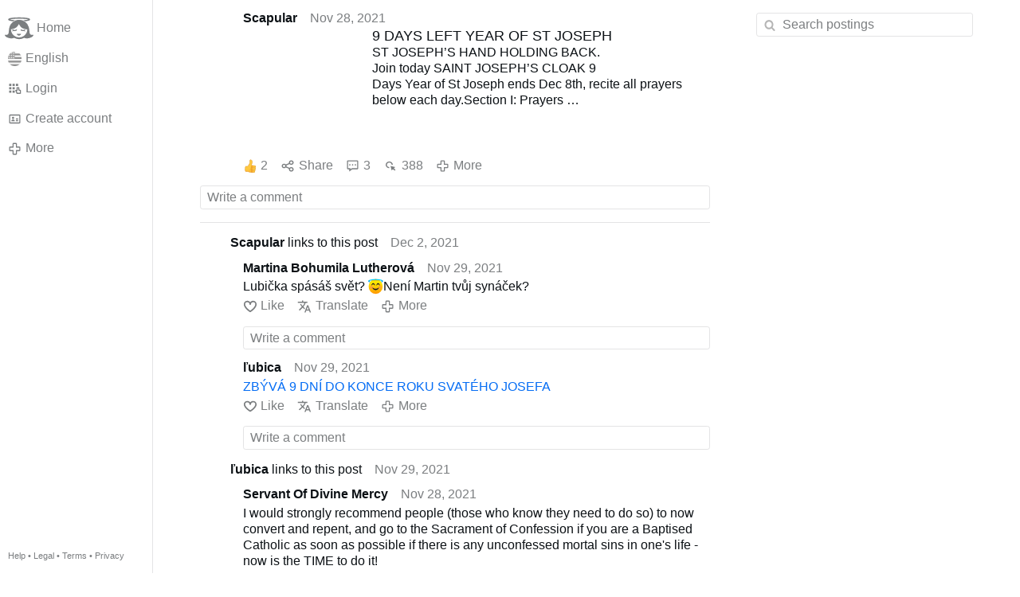

--- FILE ---
content_type: text/html; charset=utf-8
request_url: https://www.gloria.tv/post/8YdYwH2ST2rbAgNj3ndRTHLuU/replies
body_size: 6570
content:
<!DOCTYPE html><html lang="en"><head><meta charset="utf-8"><meta name="viewport" content="width=device-width,initial-scale=1,minimum-scale=0.5,maximum-scale=2"><meta name="language" content="en"><title>9 DAYS LEFT YEAR OF ST JOSEPH – Gloria.tv</title><link rel="stylesheet" href="/style/BW6mA2BC2A2b1JaP8z7eGYx78"><script src="/script/UWujmmEeNQXq4QCjjth2fNvBD" async></script><script type="application/json">{"language":"S2mQ8XjTcSwL3q8noxk8XEbJo","i18n":{"datetime":{"plural":"['one','other'][(n!=1)?1:0]","year-1":"last year","year-0":"this year","year+1":"next year","year-one":"{#} year ago","year-other":"{#} years ago","year+one":"in {#} year","year+other":"in {#} years","month-1":"last month","month-0":"this month","month+1":"next month","month-one":"{#} month ago","month-other":"{#} months ago","month+one":"in {#} month","month+other":"in {#} months","week-1":"last week","week-0":"this week","week+1":"next week","week-one":"{#} week ago","week-other":"{#} weeks ago","week+one":"in {#} week","week+other":"in {#} weeks","day-1":"yesterday","day-0":"today","day+1":"tomorrow","day-one":"{#} day ago","day-other":"{#} days ago","day+one":"in {#} day","day+other":"in {#} days","hour-0":"this hour","hour-one":"{#} hour ago","hour-other":"{#} hours ago","hour+one":"in {#} hour","hour+other":"in {#} hours","minute-0":"this minute","minute-one":"{#} minute ago","minute-other":"{#} minutes ago","minute+one":"in {#} minute","minute+other":"in {#} minutes","second-0":"now","second-one":"{#} second ago","second-other":"{#} seconds ago","second+one":"in {#} second","second+other":"in {#} seconds","sunday-1":"last Sunday","sunday+1":"next Sunday","monday-1":"last Monday","monday+1":"next Monday","tuesday-1":"last Tuesday","tuesday+1":"next Tuesday","wednesday-1":"last Wednesday","wednesday+1":"next Wednesday","thursday-1":"last Thursday","thursday+1":"next Thursday","friday-1":"last Friday","friday+1":"next Friday","saturday-1":"last Saturday","saturday+1":"next Saturday"},"wysiwyg":{"image":"Insert image","attach":"Attach files","smileys":"Smilies","link":"Insert link","bold":"Bold","italic":"Italic","underline":"Underline","striketrough":"Strikethrough","textcolor":"Text color","backcolor":"Background color","clear":"Clear format"}},"user":null,"synchronizer":"C7PszwRtl7zhO3i4LYzUty57GQFy523DxVyEzhcevgdeMqyCAlFySqCNvncKRP7NIeiNmVR36JewQCz9GZBQyiEnCXzTC2JeZcyIFiiW","session":"XWbLl72Vvlup0J0K2Y2gqiZ9guSS5mbXz4tvMozY05a4dyX5tLsHLNZdU4pX8fsK6FZF8jc5xVD0fJNB4WWNbcEM5jJzSvRFiHXKhF7zl8Vm","websocket":{"url":"wss://ws0001.gloria.tv/"}}</script><link rel="canonical" href="/post/8YdYwH2ST2rbAgNj3ndRTHLuU/replies"><link rel="prev" href="/post/hULkqkZ3ct926PLtJ9dXugdbS"><link rel="next" href="/post/pAtaA3b83sBY1zoaSh4onm1Y2"><link rel="icon" sizes="any" href="/assets/favicon.svg" type="image/svg+xml"><link rel="icon" sizes="any" href="/assets/favicon.ico"><link rel="apple-touch-icon" sizes="180x180" href="/assets/apple-touch-icon.png"><link rel="manifest" href="/assets/manifest.webmanifest"><meta name="referrer" content="origin-when-cross-origin"><meta name="robots" content="noindex"><meta name="google" content="notranslate"><meta property="og:url" content="https://www.gloria.tv/post/8YdYwH2ST2rbAgNj3ndRTHLuU"><meta property="og:type" content="article"><meta property="og:article:published_time" content="2021-11-28T23:01:07Z"><meta property="og:title" content="9 DAYS LEFT YEAR OF ST JOSEPH"><meta property="og:image" content="https://seedus4268.gloriatv.net/storage1/xs24hcmkj7h0rpomlwfp5fe0lextwbte2yrce9z?secure=Gj89qtsS_ulsYzUO0y_c9g&amp;expires=1763050585&amp;scale=4096"></head><body><div class="frame"><nav><ul><li><a href="/" data-load="{}"><svg xmlns="http://www.w3.org/2000/svg" viewBox="0 0 24 24" class="icon home"><use xlink:href="/icon/mascot#icon"></use></svg><svg xmlns="http://www.w3.org/2000/svg" viewBox="0 0 24 24" class="icon home"><use xlink:href="/icon/mascotinverse#icon"></use></svg>Home</a></li><li><a href="/languages/" data-dialog="{&quot;languages&quot;:&quot;&quot;}"><span class="figure icon"><svg xmlns="http://www.w3.org/2000/svg" style="border-radius:50%" viewBox="0 0 512 512"><path fill="#eee" d="M256 0h256v64l-32 32 32 32v64l-32 32 32 32v64l-32 32 32 32v64l-256 32L0 448v-64l32-32-32-32v-64z"/><path fill="#d80027" d="M224 64h288v64H224zm0 128h288v64H256zM0 320h512v64H0zm0 128h512v64H0z"/><path fill="#0052b4" d="M0 0h256v256H0z"/><path fill="#eee" d="M187 243l57-41h-70l57 41-22-67zm-81 0l57-41H93l57 41-22-67zm-81 0l57-41H12l57 41-22-67zm162-81l57-41h-70l57 41-22-67zm-81 0l57-41H93l57 41-22-67zm-81 0l57-41H12l57 41-22-67zm162-82l57-41h-70l57 41-22-67zm-81 0l57-41H93l57 41-22-67zm-81 0l57-41H12l57 41-22-67z"/></svg></span>English</a></li><li><label for="login"><svg xmlns="http://www.w3.org/2000/svg" viewBox="0 0 24 24" class="icon"><use xlink:href="/icon/credentials#icon"></use></svg>Login</label></li><li><a href="/signup/" data-load="{&quot;signup&quot;:&quot;&quot;}"><svg xmlns="http://www.w3.org/2000/svg" viewBox="0 0 24 24" class="icon"><use xlink:href="/icon/profile#icon"></use></svg>Create account</a></li><li class="dropdown"><button class="link" type="button"><svg xmlns="http://www.w3.org/2000/svg" viewBox="0 0 24 24" class="icon"><use xlink:href="/icon/more#icon"></use></svg>More</button><ul><li><a href="/videos/" data-load="{&quot;videos&quot;:&quot;&quot;}"><svg xmlns="http://www.w3.org/2000/svg" viewBox="0 0 24 24" class="icon"><use xlink:href="/icon/video#icon"></use></svg>Videos</a></li><li><a href="/news/" data-load="{&quot;news&quot;:&quot;&quot;}"><svg xmlns="http://www.w3.org/2000/svg" viewBox="0 0 24 24" class="icon"><use xlink:href="/icon/story#icon"></use></svg>News</a></li><li><a href="/photos/" data-load="{&quot;photos&quot;:&quot;&quot;}"><svg xmlns="http://www.w3.org/2000/svg" viewBox="0 0 24 24" class="icon"><use xlink:href="/icon/photo#icon"></use></svg>Pictures</a></li><li><a href="/albums/" data-load="{&quot;albums&quot;:&quot;&quot;}"><svg xmlns="http://www.w3.org/2000/svg" viewBox="0 0 24 24" class="icon"><use xlink:href="/icon/album#icon"></use></svg>Albums</a></li><li class="mobile"><a href="/docs/" target="_blank"><svg xmlns="http://www.w3.org/2000/svg" viewBox="0 0 24 24" class="icon"><use xlink:href="/icon/menu#icon"></use></svg>Help</a></li><li class="mobile"><a href="/docs/disclosure" target="_blank"><svg xmlns="http://www.w3.org/2000/svg" viewBox="0 0 24 24" class="icon"><use xlink:href="/icon/menu#icon"></use></svg>Legal</a></li><li class="mobile"><a href="/docs/termsconditions" target="_blank"><svg xmlns="http://www.w3.org/2000/svg" viewBox="0 0 24 24" class="icon"><use xlink:href="/icon/menu#icon"></use></svg>Terms</a></li><li class="mobile"><a href="/docs/privacypolicy" target="_blank"><svg xmlns="http://www.w3.org/2000/svg" viewBox="0 0 24 24" class="icon"><use xlink:href="/icon/menu#icon"></use></svg>Privacy</a></li></ul></li><li class="aside"><label for="aside"><svg xmlns="http://www.w3.org/2000/svg" viewBox="0 0 24 24" class="icon"><use xlink:href="/icon/menu#icon"></use></svg>Menu</label></li><li class="address"><address><a href="/docs/" target="_blank">Help</a> • <a href="/docs/disclosure" target="_blank">Legal</a> • <a href="/docs/termsconditions" target="_blank">Terms</a> • <a href="/docs/privacypolicy" target="_blank">Privacy</a></address></li></ul></nav><div class="content"><main><section class="card" data-notify="{&quot;url&quot;:&quot;ws://nf0005/&quot;,&quot;kind&quot;:&quot;post&quot;,&quot;id&quot;:&quot;8YdYwH2ST2rbAgNj3ndRTHLuU&quot;}"><div class="tile cols"><div class="col-user"><div class="avatar"><figure><div style="padding-top:100%"></div><img src="https://seedus3932.gloriatv.net/storage1/1z7j0ofcez8lsexfuncrnus3lvm2pkkb4g6qh9g?secure=ZlW3knlzRTHfyxxb-KV9yA&amp;expires=1763067058" width="272" height="215" alt="" loading="lazy" crossorigin="anonymous" style="width:126.512%;margin-left:-26.512%;background-color:#c3b4a2" data-scale="{&quot;mediatype&quot;:&quot;image/avif&quot;,&quot;frames&quot;:null,&quot;focus&quot;:{&quot;left&quot;:169,&quot;top&quot;:84}}"><a href="/user/TTJBBxVkjjML4NpNgLjpGrw1P" data-load="{&quot;user&quot;:&quot;TTJBBxVkjjML4NpNgLjpGrw1P&quot;}" data-popup="{&quot;user&quot;:&quot;TTJBBxVkjjML4NpNgLjpGrw1P&quot;,&quot;popup&quot;:&quot;&quot;}"></a></figure></div></div><div class="col-spare"><div class="cols"><a href="/user/TTJBBxVkjjML4NpNgLjpGrw1P" class="muted" data-load="{&quot;user&quot;:&quot;TTJBBxVkjjML4NpNgLjpGrw1P&quot;}" data-popup="{&quot;user&quot;:&quot;TTJBBxVkjjML4NpNgLjpGrw1P&quot;,&quot;popup&quot;:&quot;&quot;}"><cite>Scapular</cite></a><time datetime="2021-11-28T23:01:07.84Z" title="Sunday, November 28, 2021 6:01:07 pm ET">Nov 28, 2021</time></div><div class="tight cols"><div class="col-thumb"><figure><div style="padding-top:100%"></div><img src="https://seedus4268.gloriatv.net/storage1/xs24hcmkj7h0rpomlwfp5fe0lextwbte2yrce9z?secure=Gj89qtsS_ulsYzUO0y_c9g&amp;expires=1763050585" width="741" height="1026" alt="" loading="lazy" crossorigin="anonymous" style="margin-top:-19.096%;margin-bottom:-19.366%;background-color:#fcfefe" data-scale="{&quot;mediatype&quot;:&quot;image/avif&quot;,&quot;frames&quot;:null,&quot;focus&quot;:{&quot;left&quot;:362,&quot;top&quot;:512}}"><div class="topright"><svg xmlns="http://www.w3.org/2000/svg" viewBox="0 0 24 24" class="icon"><use xlink:href="/icon/story#icon"></use></svg></div><a href="/post/8YdYwH2ST2rbAgNj3ndRTHLuU" data-album="{&quot;post&quot;:&quot;8YdYwH2ST2rbAgNj3ndRTHLuU&quot;}"></a></figure></div><div class="col-spare"><h2><a href="/post/8YdYwH2ST2rbAgNj3ndRTHLuU" data-album="{&quot;post&quot;:&quot;8YdYwH2ST2rbAgNj3ndRTHLuU&quot;}">9 DAYS LEFT YEAR OF ST JOSEPH</a></h2><p>ST JOSEPH’S HAND HOLDING BACK.<br>Join today SAINT JOSEPH’S CLOAK 9<br>Days Year of St Joseph ends Dec 8th, recite all prayers below each day.Section I: Prayers<br><span style="font-weight:bold;">Jesus, Mary and Joseph,</span> I give Thee my heart and my soul.<br><span style="font-weight:bold;">3x Glory Be *</span><br><span style="font-style:italic;">(* To the Holy Trinity, giving thanks for having ‘exalted St. Joseph to a position of such exceptional dignity.’)</span><br>OFFERING I:<br><span style="font-weight:bold;">O Glorious Patriarch St. Joseph</span>, I humbly prostrate myself before Thee. I beg the Lord Jesus, thine Immaculate Spouse, the Blessed Virgin Mary, and all the Angels and Saints in the Heavenly Court, to join me in this devotion. I offer thee this precious cloak, while pledging my sincerest faith and devotion. I promise to do all in my power to honour thee throughout my lifetime to prove my love for thee.<br><span style="font-weight:bold;">Help me, St. Joseph.</span> Assist me now and throughout my lifetime, but especially at the moment of my death, as thou wert assisted by Jesus and Mary, that I may join thee one day in Heaven and there honour thee for all eternity. Amen.<br><span style="font-weight:bold;">•••••••</span> …<a href="/post/8YdYwH2ST2rbAgNj3ndRTHLuU" class="toggle" data-post="{&quot;post&quot;:&quot;8YdYwH2ST2rbAgNj3ndRTHLuU&quot;}">More</a></p></div></div><div class="tile cols"><label for="login" class="muted"><span class="icon" data-popup="{&quot;post&quot;:&quot;8YdYwH2ST2rbAgNj3ndRTHLuU&quot;,&quot;popup&quot;:&quot;upvote&quot;}"><img src="/icon/upvote" width="24" height="24" alt="" loading="lazy" crossorigin="anonymous"></span>2</label><label for="login" class="muted"><svg xmlns="http://www.w3.org/2000/svg" viewBox="0 0 24 24" class="icon"><use xlink:href="/icon/share#icon"></use></svg>Share</label><a href="/post/8YdYwH2ST2rbAgNj3ndRTHLuU/replies" class="muted" data-post="{&quot;post&quot;:&quot;8YdYwH2ST2rbAgNj3ndRTHLuU&quot;,&quot;replies&quot;:&quot;&quot;}" title="Comments"><svg xmlns="http://www.w3.org/2000/svg" viewBox="0 0 24 24" class="icon"><use xlink:href="/icon/posting#icon"></use></svg>3</a><a href="/post/8YdYwH2ST2rbAgNj3ndRTHLuU/request/views" class="muted" data-dialog="{&quot;post&quot;:&quot;8YdYwH2ST2rbAgNj3ndRTHLuU&quot;,&quot;request&quot;:&quot;views&quot;}" title="Views"><svg xmlns="http://www.w3.org/2000/svg" viewBox="0 0 24 24" class="icon"><use xlink:href="/icon/click#icon"></use></svg>388</a><button class="muted" type="button" data-translate="{&quot;kind&quot;:&quot;post&quot;,&quot;id&quot;:&quot;8YdYwH2ST2rbAgNj3ndRTHLuU&quot;,&quot;url&quot;:&quot;https://seedus4268.gloriatv.net/?source=en&amp;target=&quot;}" hidden><svg xmlns="http://www.w3.org/2000/svg" viewBox="0 0 24 24" class="icon"><use xlink:href="/icon/translate#icon"></use></svg>Translate</button><div class="dropdown"><button class="muted" type="button"><svg xmlns="http://www.w3.org/2000/svg" viewBox="0 0 24 24" class="icon"><use xlink:href="/icon/more#icon"></use></svg>More</button><ul><li><a href="/post/8YdYwH2ST2rbAgNj3ndRTHLuU/request/complaint" data-dialog="{&quot;post&quot;:&quot;8YdYwH2ST2rbAgNj3ndRTHLuU&quot;,&quot;request&quot;:&quot;complaint&quot;}"><svg xmlns="http://www.w3.org/2000/svg" viewBox="0 0 24 24" class="icon"><use xlink:href="/icon/complaint#icon"></use></svg>Report</a></li><li><button data-social="{&quot;url&quot;:&quot;https://gloria.tv/post/8YdYwH2ST2rbAgNj3ndRTHLuU&quot;,&quot;text&quot;:&quot;9 DAYS LEFT YEAR OF ST JOSEPH&quot;}"><svg xmlns="http://www.w3.org/2000/svg" viewBox="0 0 24 24" class="icon"><use xlink:href="/icon/socialmedia#icon"></use></svg>Social media</button></li><li><button disabled><svg xmlns="http://www.w3.org/2000/svg" viewBox="0 0 24 24" class="icon"><use xlink:href="/icon/modify#icon"></use></svg>Change post</button></li><li><button disabled><svg xmlns="http://www.w3.org/2000/svg" viewBox="0 0 24 24" class="icon"><use xlink:href="/icon/trash#icon"></use></svg>Remove post</button></li></ul></div></div></div></div><label for="login" class="wysiwyg tile" data-patch="{&quot;pagination&quot;:&quot;[base64]&quot;}"><span class="contenteditable" data-placeholder="Write a comment"></span></label></section><section class="tile"><div class="cols"><span class="avatar"><span class="figure"><img src="https://seedus3932.gloriatv.net/storage1/1z7j0ofcez8lsexfuncrnus3lvm2pkkb4g6qh9g?secure=ZlW3knlzRTHfyxxb-KV9yA&amp;expires=1763067058" width="272" height="215" alt="" loading="lazy" crossorigin="anonymous" style="width:126.512%;margin-left:-26.512%;background-color:#c3b4a2" data-scale="{&quot;mediatype&quot;:&quot;image/avif&quot;,&quot;frames&quot;:null,&quot;focus&quot;:{&quot;left&quot;:169,&quot;top&quot;:84}}"></span></span><a href="/post/4VUb9M8WQcB2BkEQ13X3J8R3P/replies" data-post="{&quot;post&quot;:&quot;4VUb9M8WQcB2BkEQ13X3J8R3P&quot;,&quot;replies&quot;:&quot;&quot;}"><cite>Scapular</cite> links to this post</a><time datetime="2021-12-02T13:29:25.816Z" title="Thursday, December 2, 2021 8:29:25 am ET">Dec 2, 2021</time></div></section><section class="tile" data-notify="{&quot;url&quot;:&quot;ws://nf0001/&quot;,&quot;kind&quot;:&quot;posting&quot;,&quot;id&quot;:&quot;6rWGEGEwAkWqB2yocj4RGh1SG&quot;}"><div class="cols"><div class="col-user"><div class="avatar"><figure><div style="padding-top:100%"></div><img src="https://seedus4268.gloriatv.net/storage1/jnskoxiklzt5sl9sb0dbzwe1ryte21xcos8cffj?secure=GFocMjtS8ftMISTX42-Ntw&amp;expires=1763044039" width="1458" height="2077" alt="" loading="lazy" crossorigin="anonymous" style="margin-top:-20.782%;margin-bottom:-21.674%;background-color:#c3a07d" data-scale="{&quot;mediatype&quot;:&quot;image/avif&quot;,&quot;frames&quot;:null,&quot;focus&quot;:{&quot;left&quot;:700,&quot;top&quot;:1032}}"><a href="/user/Zoj6tRbogRLd2Sa2PxSrcFj3p" data-load="{&quot;user&quot;:&quot;Zoj6tRbogRLd2Sa2PxSrcFj3p&quot;}" data-popup="{&quot;user&quot;:&quot;Zoj6tRbogRLd2Sa2PxSrcFj3p&quot;,&quot;popup&quot;:&quot;&quot;}"></a></figure></div></div><div class="col-spare"><div class="cols"><a href="/user/Zoj6tRbogRLd2Sa2PxSrcFj3p" class="muted" data-load="{&quot;user&quot;:&quot;Zoj6tRbogRLd2Sa2PxSrcFj3p&quot;}" data-popup="{&quot;user&quot;:&quot;Zoj6tRbogRLd2Sa2PxSrcFj3p&quot;,&quot;popup&quot;:&quot;&quot;}"><cite>Martina Bohumila Lutherová</cite></a><time datetime="2021-11-29T18:24:47.617Z" title="Monday, November 29, 2021 1:24:47 pm ET">Nov 29, 2021</time></div><p class="tight">Lubička spásáš svět? <img class="emoji" src="/emoji/f09f9887" width="64" height="64" alt="😇" loading="lazy" crossorigin="anonymous">Není Martin tvůj synáček?</p><div class="cols tight"><label for="login" class="muted"><svg xmlns="http://www.w3.org/2000/svg" viewBox="0 0 24 24" class="icon"><use xlink:href="/icon/like#icon"></use></svg>Like</label><button class="muted" type="button" data-translate="{&quot;kind&quot;:&quot;posting&quot;,&quot;id&quot;:&quot;6rWGEGEwAkWqB2yocj4RGh1SG&quot;,&quot;url&quot;:&quot;https://seedus4268.gloriatv.net/?source=cs&amp;target=en&quot;}"><svg xmlns="http://www.w3.org/2000/svg" viewBox="0 0 24 24" class="icon"><use xlink:href="/icon/translate#icon"></use></svg>Translate</button><div class="dropdown"><button class="muted" type="button"><svg xmlns="http://www.w3.org/2000/svg" viewBox="0 0 24 24" class="icon"><use xlink:href="/icon/more#icon"></use></svg>More</button><ul><li><a href="/posting/6rWGEGEwAkWqB2yocj4RGh1SG/request/complaint" data-dialog="{&quot;posting&quot;:&quot;6rWGEGEwAkWqB2yocj4RGh1SG&quot;,&quot;request&quot;:&quot;complaint&quot;}"><svg xmlns="http://www.w3.org/2000/svg" viewBox="0 0 24 24" class="icon"><use xlink:href="/icon/complaint#icon"></use></svg>Report</a></li><li><button disabled><svg xmlns="http://www.w3.org/2000/svg" viewBox="0 0 24 24" class="icon"><use xlink:href="/icon/modify#icon"></use></svg>Change comment</button></li><li><button disabled><svg xmlns="http://www.w3.org/2000/svg" viewBox="0 0 24 24" class="icon"><use xlink:href="/icon/trash#icon"></use></svg>Remove comment</button></li></ul></div></div><label for="login" class="wysiwyg tile" data-patch="{&quot;pagination&quot;:&quot;G6BtZ87ZeePfuke8zEdMtrYh1pv3zk1pGJa2bmyWAl9iDjYQhAask9uPPD5GD1QUTN6DzVvPzVD1IhX9WhcTosryncpqLE3p7cEorxrPij88ojxaabd2HZlrvhJfAyLud6WSDTw2NIe6&quot;}"><span class="contenteditable" data-placeholder="Write a comment"></span></label></div></div></section><section class="tile" data-notify="{&quot;url&quot;:&quot;ws://nf0001/&quot;,&quot;kind&quot;:&quot;posting&quot;,&quot;id&quot;:&quot;ZZ12BEy31jqN1HFu9xoTfxwsD&quot;}"><div class="cols"><div class="col-user"><div class="avatar"><figure><div style="padding-top:100%"></div><img src="https://seedus0275.gloriatv.net/storage1/5e656bqp4zgpy7j9frwn2gdxp4foj5ov0vsbbdp?secure=JwP516wX65oT82Qa-dsk6A&amp;expires=1763048621" width="399" height="565" alt="" loading="lazy" crossorigin="anonymous" style="margin-top:-3.383%;margin-bottom:-38.221%;background-color:#d0b5a9" data-scale="{&quot;mediatype&quot;:&quot;image/avif&quot;,&quot;frames&quot;:null,&quot;focus&quot;:{&quot;left&quot;:229,&quot;top&quot;:213}}"><a href="/user/8ANDL64sq8ghCs62pNDNsxJca" data-load="{&quot;user&quot;:&quot;8ANDL64sq8ghCs62pNDNsxJca&quot;}" data-popup="{&quot;user&quot;:&quot;8ANDL64sq8ghCs62pNDNsxJca&quot;,&quot;popup&quot;:&quot;&quot;}"></a></figure></div></div><div class="col-spare"><div class="cols"><a href="/user/8ANDL64sq8ghCs62pNDNsxJca" class="muted" data-load="{&quot;user&quot;:&quot;8ANDL64sq8ghCs62pNDNsxJca&quot;}" data-popup="{&quot;user&quot;:&quot;8ANDL64sq8ghCs62pNDNsxJca&quot;,&quot;popup&quot;:&quot;&quot;}"><cite>ľubica</cite></a><time datetime="2021-11-29T18:04:58.507Z" title="Monday, November 29, 2021 1:04:58 pm ET">Nov 29, 2021</time></div><p class="tight"><a href="/post/8YdYwH2ST2rbAgNj3ndRTHLuU" data-post="{&quot;post&quot;:&quot;8YdYwH2ST2rbAgNj3ndRTHLuU&quot;}" data-popup="{&quot;post&quot;:&quot;8YdYwH2ST2rbAgNj3ndRTHLuU&quot;,&quot;popup&quot;:&quot;&quot;}">ZBÝVÁ 9 DNÍ DO KONCE ROKU SVATÉHO JOSEFA</a></p><div class="cols tight"><label for="login" class="muted"><svg xmlns="http://www.w3.org/2000/svg" viewBox="0 0 24 24" class="icon"><use xlink:href="/icon/like#icon"></use></svg>Like</label><button class="muted" type="button" data-translate="{&quot;kind&quot;:&quot;posting&quot;,&quot;id&quot;:&quot;ZZ12BEy31jqN1HFu9xoTfxwsD&quot;,&quot;url&quot;:&quot;https://seedus4268.gloriatv.net/?source=cs&amp;target=en&quot;}"><svg xmlns="http://www.w3.org/2000/svg" viewBox="0 0 24 24" class="icon"><use xlink:href="/icon/translate#icon"></use></svg>Translate</button><div class="dropdown"><button class="muted" type="button"><svg xmlns="http://www.w3.org/2000/svg" viewBox="0 0 24 24" class="icon"><use xlink:href="/icon/more#icon"></use></svg>More</button><ul><li><a href="/posting/ZZ12BEy31jqN1HFu9xoTfxwsD/request/complaint" data-dialog="{&quot;posting&quot;:&quot;ZZ12BEy31jqN1HFu9xoTfxwsD&quot;,&quot;request&quot;:&quot;complaint&quot;}"><svg xmlns="http://www.w3.org/2000/svg" viewBox="0 0 24 24" class="icon"><use xlink:href="/icon/complaint#icon"></use></svg>Report</a></li><li><button disabled><svg xmlns="http://www.w3.org/2000/svg" viewBox="0 0 24 24" class="icon"><use xlink:href="/icon/modify#icon"></use></svg>Change comment</button></li><li><button disabled><svg xmlns="http://www.w3.org/2000/svg" viewBox="0 0 24 24" class="icon"><use xlink:href="/icon/trash#icon"></use></svg>Remove comment</button></li></ul></div></div><label for="login" class="wysiwyg tile" data-patch="{&quot;pagination&quot;:&quot;QgyCCDmLQacGImAShAqNSJ8KPKtuRnsc4yb0zzcxFmP8U7mGrY0RgIzvvyE5zKyiXQGH1XVtXBJ1RtIW7t6k9pahj9AmBANqEUtgT1Jz0vi4xNPilObQKoppyFGzeSh5geua2Ns0zxSCO&quot;}"><span class="contenteditable" data-placeholder="Write a comment"></span></label></div></div></section><section class="tile"><div class="cols"><span class="avatar"><span class="figure"><img src="https://seedus0275.gloriatv.net/storage1/5e656bqp4zgpy7j9frwn2gdxp4foj5ov0vsbbdp?secure=JwP516wX65oT82Qa-dsk6A&amp;expires=1763048621" width="399" height="565" alt="" loading="lazy" crossorigin="anonymous" style="margin-top:-3.383%;margin-bottom:-38.221%;background-color:#d0b5a9" data-scale="{&quot;mediatype&quot;:&quot;image/avif&quot;,&quot;frames&quot;:null,&quot;focus&quot;:{&quot;left&quot;:229,&quot;top&quot;:213}}"></span></span><a href="/post/8YdYwH2ST2rbAgNj3ndRTHLuU/replies" data-post="{&quot;post&quot;:&quot;8YdYwH2ST2rbAgNj3ndRTHLuU&quot;,&quot;replies&quot;:&quot;&quot;}"><cite>ľubica</cite> links to this post</a><time datetime="2021-11-29T18:04:58.507Z" title="Monday, November 29, 2021 1:04:58 pm ET">Nov 29, 2021</time></div></section><section class="tile" data-notify="{&quot;url&quot;:&quot;ws://nf0005/&quot;,&quot;kind&quot;:&quot;posting&quot;,&quot;id&quot;:&quot;cXjikNz11CMc3fJLre4k8eYfj&quot;}"><div class="cols"><div class="col-user"><div class="avatar"><figure><div style="padding-top:100%"></div><img src="https://seedus6826.gloriatv.net/storage1/i6lxu8r52yvho64bljcol4tutfe9lbgb1egr8h0?secure=yzNxe0XCT2fmTQW3vD3zrg&amp;expires=1763052796" width="5984" height="3376" alt="" loading="lazy" crossorigin="anonymous" style="width:177.251%;margin-left:-74.052%;margin-right:-3.199%;background-color:#7f6835" data-scale="{&quot;mediatype&quot;:&quot;image/avif&quot;,&quot;frames&quot;:null,&quot;focus&quot;:{&quot;left&quot;:4188,&quot;top&quot;:752}}"><a href="/user/463NynSnXeNL2fn6iNUZash4t" data-load="{&quot;user&quot;:&quot;463NynSnXeNL2fn6iNUZash4t&quot;}" data-popup="{&quot;user&quot;:&quot;463NynSnXeNL2fn6iNUZash4t&quot;,&quot;popup&quot;:&quot;&quot;}"></a></figure></div></div><div class="col-spare"><div class="cols"><a href="/user/463NynSnXeNL2fn6iNUZash4t" class="muted" data-load="{&quot;user&quot;:&quot;463NynSnXeNL2fn6iNUZash4t&quot;}" data-popup="{&quot;user&quot;:&quot;463NynSnXeNL2fn6iNUZash4t&quot;,&quot;popup&quot;:&quot;&quot;}"><cite>Servant Of Divine Mercy</cite></a><time datetime="2021-11-28T23:28:15.138Z" title="Sunday, November 28, 2021 6:28:15 pm ET">Nov 28, 2021</time></div><p class="tight">I would strongly recommend people (those who know they need to do so) to now convert and repent, and go to the Sacrament of Confession if you are a Baptised Catholic as soon as possible if there is any unconfessed mortal sins in one&apos;s life - now is the TIME to do it!</p><div class="cols tight"><label for="login" class="muted"><span class="icon" data-popup="{&quot;posting&quot;:&quot;cXjikNz11CMc3fJLre4k8eYfj&quot;,&quot;popup&quot;:&quot;upvote&quot;}"><img src="/icon/upvote" width="24" height="24" alt="" loading="lazy" crossorigin="anonymous"></span>2</label><button class="muted" type="button" data-translate="{&quot;kind&quot;:&quot;posting&quot;,&quot;id&quot;:&quot;cXjikNz11CMc3fJLre4k8eYfj&quot;,&quot;url&quot;:&quot;https://seedus4268.gloriatv.net/?source=en&amp;target=&quot;}" hidden><svg xmlns="http://www.w3.org/2000/svg" viewBox="0 0 24 24" class="icon"><use xlink:href="/icon/translate#icon"></use></svg>Translate</button><div class="dropdown"><button class="muted" type="button"><svg xmlns="http://www.w3.org/2000/svg" viewBox="0 0 24 24" class="icon"><use xlink:href="/icon/more#icon"></use></svg>More</button><ul><li><a href="/posting/cXjikNz11CMc3fJLre4k8eYfj/request/complaint" data-dialog="{&quot;posting&quot;:&quot;cXjikNz11CMc3fJLre4k8eYfj&quot;,&quot;request&quot;:&quot;complaint&quot;}"><svg xmlns="http://www.w3.org/2000/svg" viewBox="0 0 24 24" class="icon"><use xlink:href="/icon/complaint#icon"></use></svg>Report</a></li><li><button disabled><svg xmlns="http://www.w3.org/2000/svg" viewBox="0 0 24 24" class="icon"><use xlink:href="/icon/modify#icon"></use></svg>Change comment</button></li><li><button disabled><svg xmlns="http://www.w3.org/2000/svg" viewBox="0 0 24 24" class="icon"><use xlink:href="/icon/trash#icon"></use></svg>Remove comment</button></li></ul></div></div><label for="login" class="wysiwyg tile" data-patch="{&quot;pagination&quot;:&quot;ihJkVyXSqd3kjBtK8KbxZmgzK9Hg0GNhBQGAOcWpRNdasmUyI5FYQHcJ70Oz63Z2m0caxTT8x9H2vWR6XJjyW7m5Btq4NquHCmGPsat818uChNDSBayUOAmmO6QqEzyexXuWddMr2M4a&quot;}"><span class="contenteditable" data-placeholder="Write a comment"></span></label></div></div></section></main><input id="aside" type="checkbox"><aside><label class="backdrop" for="aside"></label><div class="overlay"><input type="search" size="100" name="search" value="" placeholder="Search postings" autocomplete="on" data-search="{&quot;post&quot;:&quot;8YdYwH2ST2rbAgNj3ndRTHLuU&quot;}"></div></aside></div></div><input id="login" type="checkbox"><div class="modal"><label class="backdrop" for="login"></label><div class="overlay dialog"><form class="card" method="post" action="/" accept-charset="UTF-8"><input type="hidden" name="synchronizer" value="gWgAWivSASzDbhAepxqpzSXPLDkbi0mO9CAX8q464c01WMApy3OfOyloWMTieRY7uGBBy12LuyR2pMAK1TOrsI0zq4RXbWrfKy9RXhm"><input type="hidden" name="signup" value=""><fieldset><legend>Login</legend><input type="text" size="100" name="identity" value="" placeholder="Phone, email or name" autocomplete="username" required maxlength="100"><input type="password" size="100" name="password" value="" placeholder="Password" autocomplete="current-password" required maxlength="1000"><button type="submit">Send</button></fieldset></form><div class="card cols"><a href="/signup/" class="button link" data-load="{&quot;signup&quot;:&quot;&quot;}">Create account</a><a href="/challenge/" class="button link" data-load="{&quot;challenge&quot;:&quot;&quot;}">Forgot password?</a><label for="login" class="button">Cancel</label></div></div></div></body></html>

--- FILE ---
content_type: image/svg+xml
request_url: https://www.gloria.tv/icon/profile
body_size: 131
content:
<svg xmlns="http://www.w3.org/2000/svg" viewBox="0 0 24 24" id="icon"><path d="M20.001 6v12h-16V6h16m0-2h-16c-1.1 0-2 .9-2 2v12c0 1.1.9 2 2 2h16c1.1 0 2-.9 2-2V6c0-1.1-.9-2-2-2z"></path><path d="M14.001 11h4v2h-4zM14.001 14h4v2h-4zM6.001 16c0-1.841 1.159-3 3-3s3 1.159 3 3h-6z"></path><circle cx="9.001" cy="10" r="2"></circle></svg>

--- FILE ---
content_type: image/svg+xml
request_url: https://www.gloria.tv/icon/socialmedia
body_size: 572
content:
<svg xmlns="http://www.w3.org/2000/svg" viewBox="0 0 24 24" id="icon"><path d="M12 0C5.383 0 0 5.385 0 12c0 6.617 5.383 12 12 12s12-5.383 12-12c0-6.615-5.383-12-12-12zm9.959 12.814l-2.012-.335a2.981 2.981 0 00-.683-1.426l1.825-3.195A9.899 9.899 0 0122 12c0 .275-.02.545-.041.814zM19.906 5.9l-2.374 4.154A3.008 3.008 0 0017 10c-.463 0-.895.113-1.286.301L13.7 8.287c.187-.391.3-.824.3-1.287 0-.462-.113-.894-.3-1.285l2.687-2.688A10.057 10.057 0 0119.906 5.9zm-5.599-3.621L12.286 4.3A2.965 2.965 0 0011 4a2.99 2.99 0 00-2.438 1.264l-3.039-.868A9.954 9.954 0 0112 2c.795 0 1.564.104 2.307.279zM3.991 6.038l4.028 1.15A2.991 2.991 0 0011 10c.463 0 .895-.113 1.286-.299l2.014 2.014a2.967 2.967 0 00-.294 1.229l-3.651 1.218A2.986 2.986 0 008 13a2.96 2.96 0 00-1.076.208L2.76 8.35l-.088.074c.332-.86.777-1.659 1.319-2.386zM2 12a9.8 9.8 0 01.102-1.345l3.307 3.858A2.976 2.976 0 005 16c0 .898.401 1.694 1.025 2.243l-.533 1.334A9.97 9.97 0 012 12zm5.176 8.754l.706-1.766c.04.003.077.012.118.012a2.995 2.995 0 002.994-2.943l3.651-1.217c.28.357.636.649 1.05.85l-.648 5.831A9.935 9.935 0 0112 22a9.922 9.922 0 01-4.824-1.246zm9.992-.208l.514-4.63a2.991 2.991 0 001.93-1.466l1.987.332a10.035 10.035 0 01-4.431 5.764z"></path></svg>

--- FILE ---
content_type: image/svg+xml
request_url: https://www.gloria.tv/icon/upvote
body_size: 1298
content:
<svg xmlns="http://www.w3.org/2000/svg" viewBox="0 0 24 24"><defs><linearGradient id="b" gradientUnits="userSpaceOnUse" x1="34.352" y1="60.098" x2="49.003" y2="60.098" gradientTransform="matrix(.37031 0 0 .36469 1.602 -.277)"><stop offset=".255" stop-color="#ffae2c"/><stop offset=".442" stop-color="#ffc940"/></linearGradient><linearGradient id="c" gradientUnits="userSpaceOnUse" x1="32.175" y1="11.82" x2="49.983" y2="11.82" gradientTransform="matrix(.37031 0 0 .29918 1.602 15.328)"><stop offset=".255" stop-color="#ffae2c"/><stop offset=".442" stop-color="#ffc940"/></linearGradient><linearGradient id="d" gradientUnits="userSpaceOnUse" x1="9.546" y1="35.528" x2="28.629" y2="35.528" gradientTransform="matrix(.3573 0 0 .36469 10.425 -.277)"><stop offset=".255" stop-color="#ffae2c"/><stop offset=".442" stop-color="#ffc940"/></linearGradient><linearGradient id="e" gradientUnits="userSpaceOnUse" x1="31.007" y1="1.708" x2="50.879" y2="1.708" gradientTransform="matrix(.37031 0 0 .29918 1.602 15.328)"><stop offset=".255" stop-color="#ffae2c"/><stop offset=".442" stop-color="#ffc940"/></linearGradient><radialGradient id="a" gradientUnits="userSpaceOnUse" cx="27.301" cy="23.289" fx="27.301" fy="23.289" r="39.742" gradientTransform="scale(.375)"><stop offset=".436" stop-color="#ffc940"/><stop offset=".686" stop-color="#ffc73e"/><stop offset=".797" stop-color="#ffc039"/><stop offset=".88" stop-color="#ffb330"/><stop offset=".903" stop-color="#ffae2c"/></radialGradient></defs><path d="M14.34 8.258c.996-1.969 1.305-3.844.117-5.84-1.484-2.492-3.441-1.027-3.332.062.531 5.477-2.46 8.075-3.285 9.48-.442.755-3.637.513-3.637.513s-1.941 4.828 0 9.105c1.852-.308 3.492-.273 3.637-.187 3.715 2.18 8.469 1.172 8.469 1.172l1.109-10.942s-4.559-.434-3.078-3.363zm0 0" fill="url(#a)"/><path d="M14.21 22.5c-.175.008-3.737.18-6.23-1.352-.054-.03-.976-.289-3.605.118-1.527-3.598-.297-7.598.02-8.5 2.43.148 3.144-.04 3.687-.664 1.797-2.079 3.766-5.063 3.32-9.649-.082-.832 1.493-2.113 2.813.106 1.004 1.691.969 3.41-.125 5.57-.91 1.805.23 2.887 1.703 3.41.121-.16.25-.312.379-.469-1.23-.39-2.258-1.347-1.582-2.683 1.187-2.356 1.223-4.239.105-6.117-1.648-2.77-3.988-1.176-3.851.238.426 4.367-1.317 7.035-3.246 9.308-.395.47-2.477.45-3.578.36 0 0-2.305 5.36.02 9.715 2.433-.407 3.62-.258 3.679-.246 3.047 1.722 6.648 1.418 6.957 1.398a14.885 14.885 0 00-.465-.543zm0 0" fill="#db942d"/><path d="M14.813 15.723l.148.582c-.719 1.433-4.035 2.758-6.738 1.43 2.574.917 5.972-.602 6.59-2.012zm0 0M18.469 23.012c-.977.23-2.578.3-3.395.18-.62-.094-1.144-.352-1.41-.587-.719-.636-.844-2.566 1.156-2.566h3.766c1.723 0 1.344 2.637-.117 2.973zm0 0" fill="#db942d"/><path d="M18.234 22.492c-.672.133-2.472.25-3.101.14-.399-.066-.871-.222-1.043-.374-.461-.41-.598-1.656.691-1.656h3.746c1.11 0 .688 1.699-.293 1.89zm0 0" fill="url(#b)"/><path d="M18.613 20.605H14.38c-2.262 0-2.262-3.484 0-3.484h4.234c2.262 0 2.262 3.484 0 3.484zm0 0" fill="#db942d"/><path d="M18.652 20.074h-4.308c-1.52 0-1.52-2.422 0-2.422h4.308c1.528 0 1.528 2.422 0 2.422zm0 0" fill="url(#c)"/><path d="M19.387 14.555h-4.985c-1.574 0-1.644-2.04-.68-2.95.258-.238.977-.546 1.645-.664 1.04-.183 2.922-.218 4.211.079 1.953.449 1.899 3.535-.191 3.535zm0 0" fill="#db942d"/><path d="M19.39 13.992h-4.972c-1.102 0-.895-1.637-.172-2.062.274-.16.785-.367 1.418-.465.66-.106 2.414-.192 3.758.098 1.363.289 1.433 2.43-.031 2.43zm0 0" fill="url(#d)"/><path d="M19.188 17.684h-4.856c-2.398 0-2.398-3.692 0-3.692h4.855c2.399 0 2.399 3.692 0 3.692zm0 0" fill="#db942d"/><path d="M19.23 17.121h-4.937c-1.61 0-1.61-2.566 0-2.566h4.937c1.618 0 1.618 2.566 0 2.566zm0 0" fill="url(#e)"/></svg>

--- FILE ---
content_type: image/svg+xml
request_url: https://www.gloria.tv/emoji/f09f9887
body_size: 735
content:
<svg xmlns="http://www.w3.org/2000/svg" viewBox="0 0 64 64"><linearGradient id="a" x1="32" x2="32" y1="62" y2="2" gradientUnits="userSpaceOnUse"><stop offset="0" stop-color="#ff9500"/><stop offset=".192" stop-color="#ffad00"/><stop offset=".545" stop-color="#ffd500"/><stop offset=".827" stop-color="#ffed00"/><stop offset="1" stop-color="#fff600"/></linearGradient><circle cx="32" cy="32" r="30" fill="url(#a)"/><radialGradient id="b" cx="14.19" cy="35.127" r="11" gradientUnits="userSpaceOnUse"><stop offset="0" stop-color="#ff6399" stop-opacity=".55"/><stop offset=".202" stop-color="#ff6596" stop-opacity=".439"/><stop offset=".365" stop-color="#ff6c8c" stop-opacity=".349"/><stop offset=".513" stop-color="#ff767b" stop-opacity=".268"/><stop offset=".654" stop-color="#ff8663" stop-opacity=".19"/><stop offset=".789" stop-color="#ff9a44" stop-opacity=".116"/><stop offset=".917" stop-color="#ffb21f" stop-opacity=".045"/><stop offset="1" stop-color="#ffc403" stop-opacity="0"/></radialGradient><circle cx="14.19" cy="35.13" r="11" fill="url(#b)"/><radialGradient id="c" cx="49.81" cy="35.127" r="11" gradientUnits="userSpaceOnUse"><stop offset="0" stop-color="#ff6399" stop-opacity=".55"/><stop offset=".202" stop-color="#ff6596" stop-opacity=".439"/><stop offset=".365" stop-color="#ff6c8c" stop-opacity=".349"/><stop offset=".513" stop-color="#ff767b" stop-opacity=".268"/><stop offset=".654" stop-color="#ff8663" stop-opacity=".19"/><stop offset=".789" stop-color="#ff9a44" stop-opacity=".116"/><stop offset=".917" stop-color="#ffb21f" stop-opacity=".045"/><stop offset="1" stop-color="#ffc403" stop-opacity="0"/></radialGradient><circle cx="49.81" cy="35.13" r="11" fill="url(#c)"/><path d="M44.52 37.12c-7.63 5.83-17.43 5.82-25.05 0-1.08-.82-1.73.07-1.38.77 5.85 11.87 21.96 11.87 27.81 0 .35-.7-.29-1.59-1.38-.77zM15.74 27.1c4.27-5.52 7.26-5.52 11.53 0 .65.83 1.97.21 1.7-.6-3.63-10.68-11.3-10.68-14.93 0-.28.82 1.05 1.44 1.7.6zm21 0c4.27-5.52 7.26-5.52 11.53 0 .65.83 1.97.21 1.7-.6-3.63-10.68-11.3-10.68-14.93 0-.28.82 1.05 1.44 1.7.6z" fill="#1a1626"/><linearGradient id="d" x1="-532" x2="-532" y1="268" y2="298" gradientTransform="matrix(1 0 0 -1 564 300)" gradientUnits="userSpaceOnUse"><stop offset=".642" stop-color="#ffe81a" stop-opacity="0"/><stop offset=".879" stop-color="#ff9500"/></linearGradient><path d="M32 2C15.43 2 2 15.43 2 32h60C62 15.43 48.57 2 32 2z" fill="url(#d)"/><linearGradient id="e" x1="-532" x2="-532" y1="282.001" y2="298" gradientTransform="matrix(1 0 0 -1 564 300)" gradientUnits="userSpaceOnUse"><stop offset=".012" stop-color="#0174c7"/><stop offset=".812" stop-color="#00d0ff"/></linearGradient><path d="M64 10c0-4.42-14.33-8-32-8S0 5.58 0 10c0 1.92 2.72 3.69 7.25 5.07.58-.84 1.2-1.66 1.86-2.44C7.14 11.99 6 11.27 6 10.5 6 8.02 17.64 6 32 6s26 2.02 26 4.5c0 .77-1.14 1.49-3.11 2.13.66.78 1.28 1.6 1.86 2.44C61.28 13.69 64 11.92 64 10z" fill="url(#e)"/></svg>

--- FILE ---
content_type: image/svg+xml
request_url: https://www.gloria.tv/icon/video
body_size: 172
content:
<svg xmlns="http://www.w3.org/2000/svg" viewBox="0 0 24 24" id="icon"><path d="M20.526 8.148a1 1 0 00-.973-.044L17 9.381V7.999c0-1.104-.897-2-2-2H6c-1.103 0-2 .896-2 2v8c0 1.104.897 2 2 2h9c1.103 0 2-.896 2-2v-1.382l2.553 1.276a1.005 1.005 0 00.973-.044 1 1 0 00.474-.85v-6c0-.347-.18-.668-.474-.851zm-5.529 7.851H6v-8h9l-.003 8zM19 13.381l-2-1v-.764l2-1v2.764z"></path></svg>